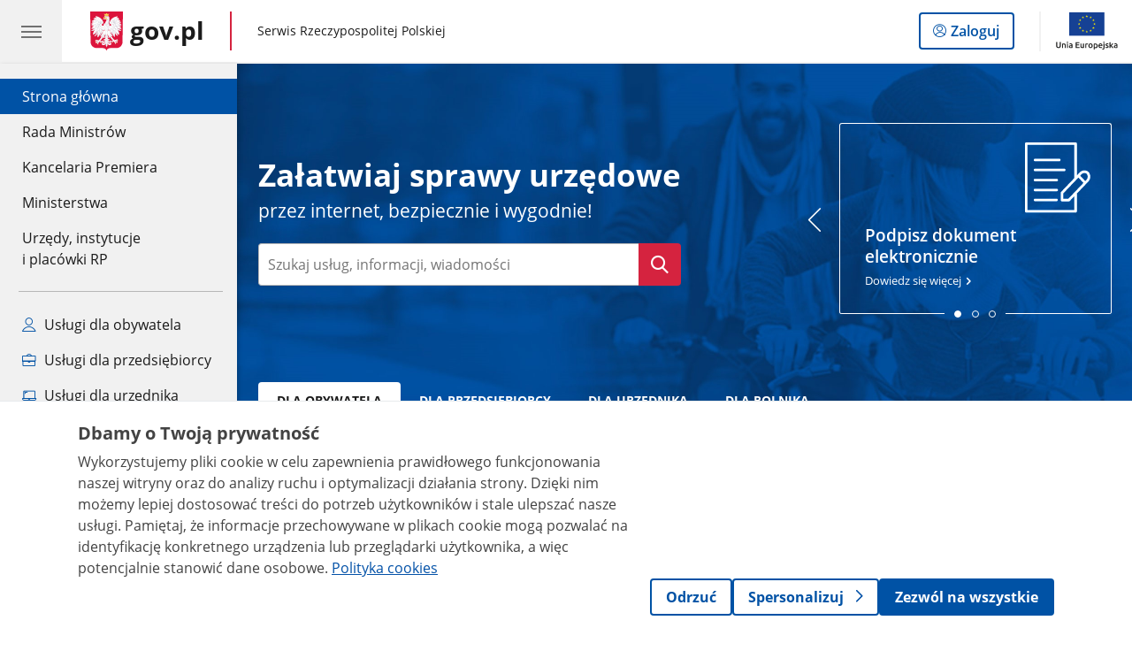

--- FILE ---
content_type: image/svg+xml
request_url: https://www.gov.pl/logo/34a2d026-3d10-4c87-82c8-b83fd38868dc
body_size: 1081
content:
<?xml version="1.0" encoding="utf-8"?>
<!-- Generator: Adobe Illustrator 26.0.1, SVG Export Plug-In . SVG Version: 6.00 Build 0)  -->
<svg version="1.1" xmlns="http://www.w3.org/2000/svg" xmlns:xlink="http://www.w3.org/1999/xlink" x="0px" y="0px"
	 viewBox="0 0 54 54" style="enable-background:new 0 0 54 54;" xml:space="preserve">
<style type="text/css">
	.st0{clip-path:url(#SVGID_00000042709068254643984240000013957531525390684860_);}
	.st1{fill:none;stroke:#0052A5;stroke-width:1.68;stroke-linecap:round;stroke-linejoin:round;}
	.st2{fill:#0052A5;}
</style>
<g id="Group_738">
	<g>
		<defs>
			<rect id="SVGID_1_" x="3" width="48" height="54"/>
		</defs>
		<clipPath id="SVGID_00000178164607924318848730000006945845813059511993_">
			<use xlink:href="#SVGID_1_"  style="overflow:visible;"/>
		</clipPath>
		<g id="Group_737" style="clip-path:url(#SVGID_00000178164607924318848730000006945845813059511993_);">
			<path id="Path_1846" class="st1" d="M27.2,52.8C40.3,48.9,49.8,37.5,49.8,24V6.7c-1.7,0.3-3.3,0.5-5,0.5c-6.4,0-12.5-2.1-17.6-6
				c0,0-11.3,6-18,6c-1.7,0-3.4-0.2-5-0.5V24c0,13.5,9.4,24.9,22.6,28.8H27.2z"/>
			<path id="Path_1847" class="st2" d="M17.8,26.7h-2.3l-2.5-4l-0.9,0.6v3.4h-2v-9.5h2v4.4l0.8-1.1l2.6-3.2h2.2l-3.3,4.2L17.8,26.7z
				"/>
			<path id="Path_1848" class="st2" d="M21,23.1v3.6h-2v-9.5h2.8c1-0.1,2,0.2,2.9,0.7c0.6,0.5,1,1.3,0.9,2.1c0,0.5-0.2,1.1-0.5,1.5
				c-0.3,0.5-0.8,0.8-1.3,1c1.4,2.1,2.4,3.5,2.8,4.1h-2.2L22,23.1L21,23.1z M21,21.4h0.7c0.5,0,1-0.1,1.4-0.3c0.3-0.2,0.5-0.6,0.5-1
				c0-0.4-0.1-0.8-0.5-1c-0.4-0.2-0.9-0.3-1.4-0.3H21L21,21.4z"/>
			<path id="Path_1849" class="st2" d="M35.5,17.2v6.2c0,0.6-0.1,1.3-0.5,1.8c-0.3,0.5-0.8,1-1.4,1.2c-0.7,0.3-1.4,0.4-2.1,0.4
				c-1,0.1-2.1-0.3-2.8-0.9c-0.7-0.7-1.1-1.6-1-2.6v-6.1h2v5.8c0,0.6,0.1,1.1,0.4,1.6c0.4,0.4,0.9,0.6,1.5,0.5
				c0.5,0,1.1-0.1,1.4-0.5c0.3-0.5,0.5-1,0.4-1.6v-5.8H35.5z"/>
			<path id="Path_1850" class="st2" d="M43.4,24.1c0,0.8-0.3,1.5-0.9,2c-0.7,0.5-1.7,0.8-2.6,0.7c-0.9,0-1.9-0.2-2.7-0.6v-1.9
				c0.5,0.2,1.1,0.4,1.6,0.6c0.4,0.1,0.8,0.2,1.2,0.2c0.4,0,0.7-0.1,1-0.3c0.2-0.2,0.4-0.5,0.4-0.8c0-0.2-0.1-0.4-0.2-0.5
				c-0.1-0.2-0.3-0.3-0.5-0.4c-0.4-0.2-0.8-0.5-1.2-0.6c-0.5-0.2-0.9-0.5-1.3-0.8c-0.3-0.2-0.5-0.5-0.7-0.9
				c-0.2-0.4-0.3-0.8-0.3-1.2c0-0.8,0.3-1.5,0.9-2c0.7-0.5,1.5-0.8,2.4-0.7c0.5,0,1,0.1,1.4,0.2c0.5,0.1,1,0.3,1.4,0.5l-0.7,1.6
				c-0.4-0.2-0.8-0.3-1.3-0.4c-0.3-0.1-0.6-0.1-1-0.1c-0.3,0-0.6,0.1-0.9,0.3c-0.2,0.2-0.3,0.4-0.3,0.7c0,0.2,0,0.3,0.1,0.5
				c0.1,0.2,0.2,0.3,0.4,0.4c0.4,0.2,0.8,0.5,1.3,0.7c0.7,0.3,1.3,0.7,1.8,1.3C43.3,23,43.4,23.5,43.4,24.1"/>
		</g>
	</g>
</g>
<g id="Warstwa_1">
</g>
</svg>


--- FILE ---
content_type: image/svg+xml
request_url: https://www.gov.pl/logo/5797fcb7-405c-4180-b090-3290a040008c
body_size: 1648
content:
<?xml version="1.0" encoding="UTF-8"?>
<svg width="44px" height="47px" viewBox="0 0 44 47" version="1.1" xmlns="http://www.w3.org/2000/svg" xmlns:xlink="http://www.w3.org/1999/xlink">
    <!-- Generator: Sketch 58 (84663) - https://sketch.com -->
    <title>ikona/informacje publiczne/petycje</title>
    <desc>Created with Sketch.</desc>
    <defs>
        <path d="M33.439,1.3500312e-13 C33.8673077,1.3500312e-13 34.2206331,0.320378698 34.2724565,0.734616295 L34.279,0.84 L34.279,21.908 L36.232,19.86 C37.002,19.031 38.101,18.55 39.24,18.55 C40.147,18.55 41.03,18.856 41.745,19.404 C41.7896667,19.4293333 41.833,19.4586667 41.8738148,19.4922963 L41.933,19.546 L42.051,19.665 C42.122,19.73 42.189,19.798 42.254,19.869 C42.347,19.969 42.412,20.085 42.447,20.208 C43.4908519,21.8614074 43.3774362,24.1157037 42.1067531,25.6386026 L41.955,25.811 L34.249,33.89 L34.267375,33.963875 L34.279,34.04 L34.279,45.64 C34.279,46.0673846 33.9586213,46.4206391 33.5443837,46.472457 L33.439,46.479 L0.839,46.479 C0.411615385,46.479 0.0583609467,46.1586213 0.0065430132,45.7451702 L1.77635684e-14,45.64 L1.77635684e-14,0.84 C1.77635684e-14,0.411692308 0.320378698,0.0583668639 0.733829768,0.00654346837 L0.839,1.3500312e-13 L33.439,1.3500312e-13 Z M32.599,1.68 L1.679,1.68 L1.679,44.8 L32.599,44.8 L32.599,35.619 L29.546,38.819 C29.4143333,38.9581667 29.2403056,39.0466389 29.0528519,39.0722639 L28.939,39.08 L24.439,39.08 C24.0106923,39.08 23.6573669,38.7596213 23.6055435,38.3453837 L23.599,38.24 L23.599,33.44 C23.599,33.2672 23.65212,33.09952 23.750168,32.96 L23.832,32.861 L32.599,23.669 L32.599,1.68 Z M20.8394,37.2997 C21.3034,37.2997 21.6794,37.6757 21.6794,38.1397 C21.6794,38.5680077 21.3590213,38.9213331 20.9447837,38.9731565 L20.8394,38.9797 L6.6394,38.9797 C6.1754,38.9797 5.7994,38.6037 5.7994,38.1397 C5.7994,37.7113923 6.1197787,37.3580669 6.53401629,37.3062435 L6.6394,37.2997 L20.8394,37.2997 Z M35.277,23.294 L25.279,33.776 L25.279,37.4 L28.58,37.4 L38.665,26.828 L35.277,23.294 Z M20.9391,30.7001 C21.4031,30.7001 21.7791,31.0761 21.7791,31.5401 C21.7791,31.9684077 21.4587213,32.3217331 21.0444837,32.3735565 L20.9391,32.3801 L6.6391,32.3801 C6.1751,32.3801 5.7991,32.0041 5.7991,31.5401 C5.7991,31.1117923 6.1194787,30.7584669 6.53371629,30.7066435 L6.6391,30.7001 L20.9391,30.7001 Z M20.9391,24.1005 C21.4031,24.1005 21.7791,24.4765 21.7791,24.9405 C21.7791,25.3688077 21.4587213,25.7221331 21.0444837,25.7739565 L20.9391,25.7805 L6.6391,25.7805 C6.1751,25.7805 5.7991,25.4045 5.7991,24.9405 C5.7991,24.5121923 6.1194787,24.1588669 6.53371629,24.1070435 L6.6391,24.1005 L20.9391,24.1005 Z M37.5828185,20.8836173 L37.455,21.011 L36.438,22.077 L39.826,25.611 L40.732,24.661 C41.693,23.625 41.719,21.881 40.802,20.8 C39.8934286,20.0314286 38.4633152,20.0728345 37.5828185,20.8836173 Z M6.6392,17.4 L25.9392,17.4 C26.4032,17.4 26.7792,17.776 26.7792,18.24 C26.7792,18.6683077 26.4588213,19.0216331 26.0445837,19.0734565 L25.9392,19.08 L6.6392,19.08 C6.1752,19.08 5.7992,18.704 5.7992,18.24 C5.7992,17.8116923 6.1195787,17.4583669 6.53381629,17.4065435 L6.6392,17.4 L25.9392,17.4 Z M22.6392,10.7999 C23.1032,10.7999 23.4792,11.1759 23.4792,11.6399 C23.4792,12.1039 23.1032,12.4799 22.6392,12.4799 L22.6392,12.4799 L6.6392,12.4799 C6.1752,12.4799 5.7992,12.1039 5.7992,11.6399 C5.7992,11.1759 6.1752,10.7999 6.6392,10.7999 L6.6392,10.7999 Z" id="path-1"></path>
    </defs>
    <g id="Rada-legislacyjna" stroke="none" stroke-width="1" fill="none" fill-rule="evenodd">
        <g transform="translate(-541.000000, -500.000000)" id="ikona/informacje-publiczne/petycje">
            <g transform="translate(536.000000, 496.000000)">
                <g id="kolory/niebieski/primary">
                    <g transform="translate(5.000000, 4.000000)">
                        <mask id="mask-2" fill="white">
                            <use xlink:href="#path-1"></use>
                        </mask>
                        <use id="Mask" fill="#0075E2" xlink:href="#path-1"></use>
                        <g id="kolory/biel" mask="url(#mask-2)" fill="#FFFFFF" stroke="#979797">
                            <g transform="translate(-26.000000, -24.000000)" id="Rectangle-Copy-8">
                                <rect x="0.5" y="0.5" width="94" height="94"></rect>
                            </g>
                        </g>
                    </g>
                    <rect id="Rectangle" x="0" y="0" width="54" height="54"></rect>
                </g>
            </g>
        </g>
    </g>
</svg>

--- FILE ---
content_type: image/svg+xml
request_url: https://www.gov.pl/logo/081e09d4-9534-4dba-9bea-dfda83add0c8
body_size: 808
content:
<?xml version="1.0" encoding="utf-8"?>
<!-- Generator: Adobe Illustrator 26.0.1, SVG Export Plug-In . SVG Version: 6.00 Build 0)  -->
<svg version="1.1" xmlns="http://www.w3.org/2000/svg" xmlns:xlink="http://www.w3.org/1999/xlink" x="0px" y="0px"
	 viewBox="0 0 54 54" style="enable-background:new 0 0 54 54;" xml:space="preserve">
<style type="text/css">
	.st0{clip-path:url(#SVGID_00000056396164748887681580000005200281850833685904_);}
	.st1{fill:none;stroke:#0052A5;stroke-width:1.68;stroke-linecap:round;stroke-linejoin:round;}
	.st2{clip-path:url(#SVGID_00000183211363842292787200000013391784864293384373_);}
</style>
<g id="Group_731">
	<g>
		<g id="Group_728" transform="translate(0 0)">
			<g>
				<defs>
					<rect id="SVGID_1_" x="2.3" y="0.7" width="49.4" height="52.6"/>
				</defs>
				<clipPath id="SVGID_00000142143485717566025770000005805353026103921036_">
					<use xlink:href="#SVGID_1_"  style="overflow:visible;"/>
				</clipPath>
				<g id="Group_727" style="clip-path:url(#SVGID_00000142143485717566025770000005805353026103921036_);">
					<path id="Path_1832" class="st1" d="M40.1,39.8v12.7H3.1v-51h22.2l14.7,13.9v12.8"/>
				</g>
			</g>
		</g>
		<line id="Line_144" class="st1" x1="9.4" y1="13.7" x2="18.7" y2="13.7"/>
		<line id="Line_145" class="st1" x1="9.4" y1="28.8" x2="26" y2="28.8"/>
		<line id="Line_146" class="st1" x1="9.4" y1="36.5" x2="26" y2="36.5"/>
		<line id="Line_147" class="st1" x1="9.4" y1="44" x2="26" y2="44"/>
		<line id="Line_148" class="st1" x1="9.4" y1="21.3" x2="31.3" y2="21.3"/>
		<path id="Path_1833" class="st1" d="M35.7,44H30l0.2-5.5l12-12l5.6,5.5L35.7,44z"/>
		<g id="Group_730" transform="translate(0 0)">
			<g>
				<defs>
					<rect id="SVGID_00000116956533107025434990000002281841057077053580_" x="2.3" y="0.7" width="49.4" height="52.6"/>
				</defs>
				<clipPath id="SVGID_00000014628891049569484840000009299472021529433245_">
					<use xlink:href="#SVGID_00000116956533107025434990000002281841057077053580_"  style="overflow:visible;"/>
				</clipPath>
				<g id="Group_729" style="clip-path:url(#SVGID_00000014628891049569484840000009299472021529433245_);">
					<path id="Path_1834" class="st1" d="M47.5,32.3l2-2c1.6-1.4,1.8-3.9,0.4-5.5c-1.4-1.6-3.9-1.8-5.5-0.4c0,0,0,0,0,0
						c-0.2,0.1-0.3,0.3-0.4,0.4l-2,2"/>
				</g>
			</g>
		</g>
	</g>
</g>
<g id="Warstwa_1">
</g>
</svg>


--- FILE ---
content_type: image/svg+xml
request_url: https://www.gov.pl/img/icons/services/biz/07-rozwoj.svg
body_size: 365
content:
<?xml version="1.0" encoding="utf-8"?>
<!-- Generator: Adobe Illustrator 23.0.4, SVG Export Plug-In . SVG Version: 6.00 Build 0)  -->
<svg version="1.1" id="Warstwa_3" xmlns="http://www.w3.org/2000/svg" xmlns:xlink="http://www.w3.org/1999/xlink" x="0px" y="0px"
	 viewBox="0 0 54 54" style="enable-background:new 0 0 54 54;" xml:space="preserve">
<style type="text/css">
	.st0{fill:none;stroke:#0052A5;stroke-width:1.68;stroke-linecap:round;stroke-linejoin:round;}
</style>
<g>
	<rect x="17.3" y="31.3" class="st0" width="7.2" height="16.6"/>
	<rect x="4.8" y="39.5" class="st0" width="7.2" height="8.3"/>
	<rect x="29.8" y="18.9" class="st0" width="7.2" height="29"/>
	<rect x="42.3" y="7.6" class="st0" width="7.2" height="40.2"/>
</g>
<line class="st0" x1="2" y1="47.8" x2="52.4" y2="47.8"/>
<path class="st0" d="M4.8,34.1C10.4,33,26.6,21,29.8,7.6"/>
<polyline class="st0" points="26.2,8.9 30.1,6.8 32.2,10.6 "/>
</svg>


--- FILE ---
content_type: image/svg+xml
request_url: https://www.gov.pl/logo/c9d71299-0da4-423e-a99d-dafe2c399290
body_size: 780
content:
<?xml version="1.0" encoding="utf-8"?>
<!-- Generator: Adobe Illustrator 26.0.1, SVG Export Plug-In . SVG Version: 6.00 Build 0)  -->
<svg version="1.1" xmlns="http://www.w3.org/2000/svg" xmlns:xlink="http://www.w3.org/1999/xlink" x="0px" y="0px"
	 viewBox="0 0 54 54" style="enable-background:new 0 0 54 54;" xml:space="preserve">
<style type="text/css">
	.st0{fill:none;stroke:#0052A5;stroke-width:1.68;stroke-linecap:round;stroke-linejoin:round;}
	.st1{fill:none;stroke:#0052A5;stroke-width:1.6;stroke-linecap:round;stroke-linejoin:round;}
</style>
<g id="Warstwa_1">
	<g id="Group_744" transform="translate(-706.892 -861)">
		<path id="Path_1854" class="st0" d="M708.4,882.5c0,0,3.5-1.6,13.8,1.4c8.6,2.5,8.3,5.8,8.3,5.8s1.3,3.2,2.9,4.4
			c1.2,0.9,2.3,1.9,3.2,3.1l-1.8,3.3c0,0-0.9-0.5-2-1c-1.2-0.8-2.5-1.4-3.9-2"/>
		<path id="Path_1855" class="st0" d="M722.9,900.4c5.2,0.9,6.6,0.2,10.1-0.7"/>
		<path id="Path_1856" class="st0" d="M722.2,898.5c0.2,1.7,0.1,3.4-0.2,5.1c-0.5,3.1-0.5,2.3-0.1,4.3c0.2,1.1,0.6,2.1,1,3.1
			l-2.3-1.1c0,0-1.8-2.5-1.4-3.7c0.3-1.3-2.8-3.5-3-5.4"/>
		<path id="Path_1857" class="st0" d="M726.9,889.8c-0.3-0.2-1.9-1.7-1.9-1.7s-2.5,2.2-2.8,3c-0.2,0.8,2.8,0.7,2.8,0.7"/>
		<path id="Path_1858" class="st1" d="M739.8,904.8c0-0.9,0.2-5.9,0.6-6.9c0.8-2-0.4-3.8,2-5.9c2.4-2.2,4.2-6.6,5.6-7.9
			s4.8,0.6,4.8,0.6c0.7,0.6,1.7,0.9,2.6,0.8c1.5-0.1,3.9-0.5,4.3-2c0.4-1.4-2.4-5.4-2.4-5.4l-0.8-2.6c-0.2-0.4-0.4-0.9-0.5-1.4
			c0.6,0,1.4-0.2,2.1-0.2c1.5,0,1.5-0.8,0.7-1.9c-0.5-0.6-1.4-0.8-2.1-0.4l-1.3,0.5V872c-0.3-0.5-0.5-1-0.6-1.5
			c2-0.4,2.1-1.1,2.4-2.5c0.4-1.4-1.1-2.1-1.1-2.1s-0.2,0.5-0.7,1.6c-0.3,0.5-0.7,0.9-1.3,1c-0.3,0-0.6,0-0.9-0.1
			c-1-0.3-2-0.5-3-0.6c-0.7-0.1-1.5-0.1-2.2,0.1c-0.4-0.3-0.8-0.7-1-1.1c-0.2-0.6-0.3-1.2-0.3-1.9c-0.9,0.3-1.5,1.1-1.5,2
			c0.1,1-0.1,2,0.8,2.6c-0.1,0.1-0.7,0.5-0.7,0.5c-0.7,0.1-1.4,0.2-2.1,0.2c-2.4,0-9.1,0.4-14.9,0.4s-15.3,0.7-20.2,0"/>
	</g>
</g>
<g id="Warstwa_2">
</g>
</svg>


--- FILE ---
content_type: image/svg+xml
request_url: https://www.gov.pl/img/icons/services/biz/01-start-biznes.svg
body_size: 427
content:
<?xml version="1.0" encoding="utf-8"?>
<!-- Generator: Adobe Illustrator 23.0.4, SVG Export Plug-In . SVG Version: 6.00 Build 0)  -->
<svg version="1.1" id="Warstwa_1" xmlns="http://www.w3.org/2000/svg" xmlns:xlink="http://www.w3.org/1999/xlink" x="0px" y="0px"
	 viewBox="0 0 54 54" style="enable-background:new 0 0 54 54;" xml:space="preserve">
<style type="text/css">
	.st0{fill:none;stroke:#0052A5;stroke-width:1.68;stroke-linecap:round;stroke-linejoin:round;}
</style>
<path class="st0" d="M26.5,32h25c0.5,0,1,0.4,1,1v9c0,0.5-0.4,1-1,1h-25c-0.5,0-1-0.4-1-1v-9C25.6,32.3,26,32,26.5,32z"/>
<path class="st0" d="M26.5,42.8v7.7c0,0.5,0.4,1,1,1h23.3c0.5,0,1-0.4,1-1v-7.7H26.5z"/>
<line class="st0" x1="37.5" y1="45.3" x2="40.6" y2="45.3"/>
<path class="st0" d="M39.1,27.4c-2.5,0-4.4,2-4.4,4.4h9C43.5,29.4,41.5,27.4,39.1,27.4z"/>
<ellipse id="Oval_2_" class="st0" cx="21.9" cy="13.1" rx="10.6" ry="10.7"/>
<path class="st0" d="M20.5,40.3H3.6c0,0-2-13.1,18.5-13c2.5,0,4.7,0.2,6.5,0.6"/>
</svg>


--- FILE ---
content_type: image/svg+xml
request_url: https://www.gov.pl/logo/3b6603bb-4671-4038-9980-083d89297dd5
body_size: 432
content:
<?xml version="1.0" encoding="utf-8"?>
<!-- Generator: Adobe Illustrator 24.0.1, SVG Export Plug-In . SVG Version: 6.00 Build 0)  -->
<svg version="1.1" id="Warstwa_1" xmlns="http://www.w3.org/2000/svg" xmlns:xlink="http://www.w3.org/1999/xlink" x="0px" y="0px"
	 viewBox="0 0 40 40" style="enable-background:new 0 0 40 40;" xml:space="preserve">
<style type="text/css">
	.st0{fill:#0052A5;}
</style>
<g>
	<path class="st0" d="M37.7,5.5c-0.6,0.1-1.2,0.2-1.9,0.2l-16.2,2v25.8c-0.2-0.2-0.4-0.2-0.6-0.4l-0.1-0.1
		C10.3,28,5.5,20.1,4.8,10.2c4-2,8.8-3.5,14.6-4.5h0.1c0.4-0.1,0.7-0.1,1.2-0.2c1-0.2,1.9-0.2,2.9-0.3l0.5-0.1l-0.4-3.5l-0.5,0.1
		C14.1,2.9,7,5,1.3,8.2L1.1,8.4l0.1,0.6v0.2C1.3,15,2.8,20.2,5.5,24.9c2.7,4.6,6.5,8.5,11.3,11.5l0.1,0.1c1.2,0.7,3.8,2.2,3.9,2.3
		l0.2,0.1l0.2-0.1c1.4-0.5,2.5-1.4,3.6-2.1l0.1-0.1c3.7-2.8,6.7-6,9-9.7h0.2v-0.3c0.2-0.5,0.5-1.1,0.7-1.5c2.8-5.6,4-12.6,2.8-18.7
		C37.8,5.8,37.8,5.7,37.7,5.5z"/>
</g>
</svg>


--- FILE ---
content_type: image/svg+xml
request_url: https://www.gov.pl/img/icons/services/14-zdrowie.svg
body_size: 487
content:
<?xml version="1.0" encoding="utf-8"?>
<!-- Generator: Adobe Illustrator 23.0.4, SVG Export Plug-In . SVG Version: 6.00 Build 0)  -->
<svg version="1.1" id="Warstwa_1" xmlns="http://www.w3.org/2000/svg" xmlns:xlink="http://www.w3.org/1999/xlink" x="0px" y="0px"
	 viewBox="0 0 54 54" style="enable-background:new 0 0 54 54;" xml:space="preserve">
<style type="text/css">
	.st0{fill:none;stroke:#0052A5;stroke-width:1.68;stroke-linecap:round;stroke-linejoin:round;}
	.st1{fill:none;stroke:#0052A5;stroke-width:1.68;stroke-linecap:round;}
</style>
<g id="Robotix">
	<g id="Zobacz-czy-przysługuje-Ci-ubezpieczenie-i-jak-sie-dobrowolnie-ubezpieczyć">
		<g id="Group">
			<path id="Shape" class="st0" d="M27,10.6c-0.5-0.8-1.1-1.5-1.8-2.2C19.8,2.9,11.1,2.9,5.6,8.2C5.5,8.3,5.5,8.3,5.4,8.4
				C0,13.9,0,22.7,5.4,28.2L27,49.8l21.6-21.6c5.5-5.5,5.5-14.3,0-19.8s-14.3-5.5-19.8,0C28.1,9.1,27.5,9.8,27,10.6z"/>
			<polyline id="Path-15" class="st1" points="3.8,25.4 13,25.4 16.6,16.1 20.1,32.5 23.5,22 25.9,29 28.2,25.4 41.1,25.4 
				50.4,25.4 			"/>
		</g>
	</g>
</g>
</svg>


--- FILE ---
content_type: image/svg+xml
request_url: https://www.gov.pl/img/icons/services/biz/17-handel-zagraniczny.svg
body_size: 508
content:
<?xml version="1.0" encoding="utf-8"?>
<!-- Generator: Adobe Illustrator 23.0.4, SVG Export Plug-In . SVG Version: 6.00 Build 0)  -->
<svg version="1.1" id="Warstwa_1" xmlns="http://www.w3.org/2000/svg" xmlns:xlink="http://www.w3.org/1999/xlink" x="0px" y="0px"
	 viewBox="0 0 54 54" style="enable-background:new 0 0 54 54;" xml:space="preserve">
<style type="text/css">
	.st0{fill:none;stroke:#0052A5;stroke-width:1.68;stroke-linecap:round;stroke-linejoin:round;}
</style>
<g>
	<polygon class="st0" points="47.9,49.2 6,49.2 11.9,14.3 42.1,14.3 	"/>
	<path class="st0" d="M18.3,18.5v-6.9C18.3,6.9,22.2,3,27,3l0,0c4.8,0,8.6,3.9,8.6,8.6v6.9"/>
</g>
<g id="Group-11" transform="translate(6.720000, 6.720000)">
	<circle id="Oval-12" class="st0" cx="20.4" cy="25.9" r="10.4"/>
	<path id="Path-107" class="st0" d="M20.4,15.8V36"/>
	<path id="Path-107_1_" class="st0" d="M20.4,15.8c-3.4,2.2-5.1,5.7-5.1,10.1S17,33.8,20.4,36"/>
	<path id="Path-107_2_" class="st0" d="M20.4,15.8c3.4,2.2,5.1,5.7,5.1,10.1s-1.7,7.9-5.1,10.1"/>
	<path id="Path-107_3_" class="st0" d="M13,18.8c2,1.4,4.4,2.1,7.3,2.1s5.2-0.7,7.2-2.1"/>
	<path id="Path-107_4_" class="st0" d="M27.6,33.1c-2-1.4-4.4-2.1-7.3-2.1S15,31.7,13,33.1"/>
	<path id="Path-107_5_" class="st0" d="M30.5,25.9H10.2"/>
</g>
</svg>


--- FILE ---
content_type: image/svg+xml
request_url: https://www.gov.pl/photo/a3701266-bab9-49e5-838f-84d93215a68b
body_size: 552
content:
<?xml version="1.0" encoding="utf-8"?>
<!-- Generator: Adobe Illustrator 24.0.1, SVG Export Plug-In . SVG Version: 6.00 Build 0)  -->
<svg version="1.1" id="Warstwa_1" xmlns="http://www.w3.org/2000/svg" xmlns:xlink="http://www.w3.org/1999/xlink" x="0px" y="0px"
	 viewBox="0 0 54 54" style="enable-background:new 0 0 54 54;" xml:space="preserve">
<style type="text/css">
	.st0{fill:none;stroke:#0052A5;stroke-width:1.68;stroke-linecap:round;stroke-linejoin:round;}
</style>
<path class="st0" d="M34.75,50.45H10.49c-1.77,0-3.21-1.44-3.21-3.21V12.84c0-1.77,1.44-3.21,3.21-3.21h24.26
	c1.77,0,3.21,1.44,3.21,3.21v34.39C37.96,49.01,36.52,50.45,34.75,50.45z"/>
<path class="st0" d="M13.31,6.59c0-1.77,1.44-3.21,3.21-3.21h24.26c1.77,0,3.21,1.44,3.21,3.21v34.39c0,1.77-1.44,3.21-3.21,3.21"/>
<g id="Group-11_1_" transform="translate(6.720000, 6.720000)">
	<circle id="Oval-12_1_" class="st0" cx="15.9" cy="23.46" r="10.71"/>
	<path id="Path-107_11_" class="st0" d="M15.9,13.06v20.8"/>
	<path id="Path-107_10_" class="st0" d="M15.9,13.06c-3.5,2.26-5.25,5.87-5.25,10.4s1.75,8.13,5.25,10.4"/>
	<path id="Path-107_9_" class="st0" d="M15.9,13.06c3.5,2.26,5.25,5.87,5.25,10.4s-1.75,8.13-5.25,10.4"/>
	<path id="Path-107_8_" class="st0" d="M8.28,16.15c2.06,1.44,4.53,2.16,7.52,2.16s5.35-0.72,7.41-2.16"/>
	<path id="Path-107_7_" class="st0" d="M23.31,30.88c-2.06-1.44-4.53-2.16-7.52-2.16s-5.46,0.72-7.52,2.16"/>
	<path id="Path-107_6_" class="st0" d="M26.3,23.46H5.4"/>
</g>
</svg>


--- FILE ---
content_type: image/svg+xml
request_url: https://www.gov.pl/photo/d26b6130-e8b2-4233-aea3-e141faa9c519
body_size: 478
content:
<?xml version="1.0" encoding="utf-8"?>
<!-- Generator: Adobe Illustrator 26.0.2, SVG Export Plug-In . SVG Version: 6.00 Build 0)  -->
<svg version="1.1" id="Warstwa_1" xmlns="http://www.w3.org/2000/svg" xmlns:xlink="http://www.w3.org/1999/xlink" x="0px" y="0px"
	 viewBox="0 0 64.5 64.9" style="enable-background:new 0 0 64.5 64.9;" xml:space="preserve">
<style type="text/css">
	.st0{fill:none;stroke:#0052A5;stroke-width:1.68;stroke-linecap:round;stroke-linejoin:round;}
	.st1{fill:#FFFFFF;stroke:#0052A5;stroke-width:1.68;stroke-linecap:round;stroke-linejoin:round;}
</style>
<g>
	<g>
		<g>
			<g>
				<path class="st0" d="M16.8,25.5 M8.7,62h54.1V3.8 M32.2,59.8c0.2,2.3-8.9-28.7,30.5-42.9 M34.5,60.9c0.7-3.8,7.1-20.6,28.2-30.9
					"/>
			</g>
		</g>
	</g>
	<g id="Page2">
		<g id="repozytorium" transform="translate(-1385.000000, -4524.000000)">
			<polygon id="Stroke-1" class="st1" points="1406.7,4547.3 1386.9,4565 1393.7,4565 1393.7,4586 1419.5,4586 1419.5,4565 
				1426.5,4565 			"/>
		</g>
	</g>
	<path class="st0" d="M62.7,3.8C57.9,4.9,49.5,7.5,41,14c-6.7,5.1-10.8,10.8-13.3,14.7"/>
</g>
</svg>


--- FILE ---
content_type: image/svg+xml
request_url: https://www.gov.pl/img/icons/services/biz/04-zmiany-w-firmie.svg
body_size: 368
content:
<?xml version="1.0" encoding="utf-8"?>
<!-- Generator: Adobe Illustrator 23.0.4, SVG Export Plug-In . SVG Version: 6.00 Build 0)  -->
<svg version="1.1" xmlns="http://www.w3.org/2000/svg" xmlns:xlink="http://www.w3.org/1999/xlink" x="0px" y="0px"
	 viewBox="0 0 54 54" style="enable-background:new 0 0 54 54;" xml:space="preserve">
<style type="text/css">
	.st0{fill:none;stroke:#0052A5;stroke-width:1.68;stroke-linecap:round;stroke-linejoin:round;}
</style>
<g id="Warstwa_3_kopia">
	<path class="st0" d="M8.9,37.6c0,4.9,3.5,9.1,8.3,10.5"/>
	<polyline class="st0" points="6,41 8.9,37.4 12.5,40.3 	"/>
	<path class="st0" d="M44.8,17.1c0-4.9-3.5-9.1-8.3-10.5"/>
	<polyline class="st0" points="47.7,13.7 44.8,17.3 41.2,14.4 	"/>
</g>
<g id="Warstwa_4">
	<rect x="20.7" y="21.8" class="st0" width="27.3" height="27.3"/>
	<polyline class="st0" points="16.3,33.8 6,33.8 6,6.5 33.2,6.5 33.2,17.1 	"/>
</g>
</svg>


--- FILE ---
content_type: image/svg+xml
request_url: https://www.gov.pl/img/icons/services/biz/15-uprawnienia.svg
body_size: 443
content:
<?xml version="1.0" encoding="utf-8"?>
<!-- Generator: Adobe Illustrator 23.0.4, SVG Export Plug-In . SVG Version: 6.00 Build 0)  -->
<svg version="1.1" id="Warstwa_5" xmlns="http://www.w3.org/2000/svg" xmlns:xlink="http://www.w3.org/1999/xlink" x="0px" y="0px"
	 viewBox="0 0 54 54" style="enable-background:new 0 0 54 54;" xml:space="preserve">
<style type="text/css">
	.st0{fill:none;stroke:#0052A5;stroke-width:1.68;stroke-linecap:round;stroke-linejoin:round;}
</style>
<g>
	<ellipse id="Oval_2_" class="st0" cx="24.1" cy="13.2" rx="11.3" ry="11.4"/>
	<path class="st0" d="M22.6,42.2h-18c0,0-2.1-14,19.7-13.8c2.7,0,5,0.2,6.9,0.6"/>
</g>
<g>
	<path class="st0" d="M44.8,38.9c0,4.3-3.4,7.7-7.7,7.7c-1.1,0-2-0.2-2.9-0.6c-2.8-1.2-4.8-3.9-4.8-7.1c0-4.3,3.4-7.7,7.7-7.7
		S44.8,34.6,44.8,38.9z"/>
	<g>
		<polyline class="st0" points="44.7,41.5 49.3,46.1 45.2,47.2 44.1,51.4 39.5,46.8 		"/>
	</g>
	<g>
		<polyline class="st0" points="34.6,46.8 30,51.4 29,47.2 24.9,46.1 29.5,41.5 		"/>
	</g>
</g>
</svg>


--- FILE ---
content_type: image/svg+xml
request_url: https://www.gov.pl/img/icons/services/05-nieruchomo-srodo.svg
body_size: 587
content:
<?xml version="1.0" encoding="utf-8"?>
<!-- Generator: Adobe Illustrator 23.0.4, SVG Export Plug-In . SVG Version: 6.00 Build 0)  -->
<svg version="1.1" id="Warstwa_3" xmlns="http://www.w3.org/2000/svg" xmlns:xlink="http://www.w3.org/1999/xlink" x="0px" y="0px"
	 viewBox="0 0 54 54" style="enable-background:new 0 0 54 54;" xml:space="preserve">
<style type="text/css">
	.st0{fill:none;stroke:#0052A5;stroke-width:1.68;stroke-linecap:round;stroke-linejoin:round;}
</style>
<line class="st0" x1="24.4" y1="11.4" x2="24.4" y2="52.3"/>
<polyline class="st0" points="18.8,17.3 24.4,22.3 30.1,17.3 "/>
<polyline class="st0" points="18.8,28 24.4,33 30.1,28 "/>
<path class="st0" d="M37.7,10.6c-2-5.2-6.9-8.8-12.8-8.9c0,0-0.1,0-0.1,0c-2,0-3.9,0.4-5.7,1.3c0,0-6.8,2.7-7.9,13.1
	c-7.3,2.3-11.3,10.1-9,17.4c1.8,5.7,7.1,9.6,13.1,9.6c3.3,0,6.5-1.2,8.9-3.4c1.8,1.6,4.1,2.7,6.5,3.2"/>
<g>
	<polygon class="st0" points="34.1,52 49.4,52 49.4,23.4 52.2,23.4 34.1,13.5 	"/>
	
		<rect x="39.5" y="27.6" transform="matrix(-1 -6.516933e-11 6.516933e-11 -1 84.2733 62.8707)" class="st0" width="5.2" height="7.6"/>
	<path class="st0" d="M43.4,35.3"/>
	<path class="st0" d="M43.4,27.6"/>
	<polyline class="st0" points="44.8,51.9 44.8,40.2 39.5,40.2 39.5,51.9 	"/>
	<path class="st0" d="M43.4,51.9"/>
	<path class="st0" d="M43.4,40.2"/>
</g>
<line class="st0" x1="52" y1="23.3" x2="34.3" y2="23.3"/>
<path class="st0" d="M34.3,21.8"/>
<path class="st0" d="M47.3,21.8"/>
<path class="st0" d="M34.3,19.4"/>
<path class="st0" d="M43,19.4"/>
<path class="st0" d="M38.6,16.9"/>
</svg>


--- FILE ---
content_type: image/svg+xml
request_url: https://www.gov.pl/img/icons/services/biz/09-certyfikat.svg
body_size: 404
content:
<?xml version="1.0" encoding="utf-8"?>
<!-- Generator: Adobe Illustrator 23.0.4, SVG Export Plug-In . SVG Version: 6.00 Build 0)  -->
<svg version="1.1" id="Warstwa_3" xmlns="http://www.w3.org/2000/svg" xmlns:xlink="http://www.w3.org/1999/xlink" x="0px" y="0px"
	 viewBox="0 0 54 54" style="enable-background:new 0 0 54 54;" xml:space="preserve">
<style type="text/css">
	.st0{fill:none;stroke:#0052A5;stroke-width:1.68;stroke-linecap:round;stroke-linejoin:round;}
</style>
<g>
	<path class="st0" d="M50.2,36.4c0,4-3.2,7.2-7.2,7.2c-1,0-1.9-0.2-2.7-0.6c-2.6-1.1-4.5-3.7-4.5-6.7c0-4,3.2-7.2,7.2-7.2
		S50.2,32.4,50.2,36.4z"/>
	<g>
		<polyline class="st0" points="47.2,42.4 47.2,51.9 43,49.4 38.7,52 38.7,42.5 		"/>
	</g>
</g>
<polyline class="st0" points="35.1,44.7 5,44.7 5,3.9 42.9,3.9 42.9,25.7 "/>
<line class="st0" x1="11.7" y1="12.7" x2="36.3" y2="12.7"/>
<line class="st0" x1="11.7" y1="20.7" x2="36.3" y2="20.7"/>
<line class="st0" x1="11.7" y1="28.7" x2="32.1" y2="28.7"/>
<line class="st0" x1="11.7" y1="36.6" x2="29" y2="36.6"/>
</svg>


--- FILE ---
content_type: image/svg+xml
request_url: https://www.gov.pl/logo/98095230-8d69-4e20-88eb-b8898d4aef11
body_size: 1630
content:
<?xml version="1.0" encoding="utf-8"?>
<!-- Generator: Adobe Illustrator 24.0.1, SVG Export Plug-In . SVG Version: 6.00 Build 0)  -->
<svg version="1.1" id="pz" xmlns="http://www.w3.org/2000/svg" xmlns:xlink="http://www.w3.org/1999/xlink" x="0px" y="0px"
	 viewBox="0 0 79.9 63.1" style="enable-background:new 0 0 79.9 63.1;" xml:space="preserve">
<style type="text/css">
	.st0{fill:#0052A5;}
	.st1{fill:none;stroke:#0052A5;stroke-width:1.68;stroke-linecap:round;stroke-linejoin:round;}
</style>
<g id="rect4572_3_">
	<path class="st0" d="M67.1,12.3c1.4,0,2.6,1.2,2.6,2.6v42.5c0,1.4-1.2,2.6-2.6,2.6H12.5c-0.8-4.3-1-7.3,0-9.2
		c0.3-0.3,0.9-0.5,1.7-0.5c0.2,0,0.5,0,0.7,0.1c0,0,0.1,0,0.1,0c1.1,0.1,2.2,0.3,3.4,0.6c1.7,0.3,3.4,0.7,5.2,0.7c0.3,0,0.5,0,0.7,0
		c1.3-0.1,2.6-0.7,3.5-1.6c0.7-0.8,1-1.8,1-2.8c0-0.9-0.2-1.7-0.5-2.4c-0.2-0.6-0.3-1-0.2-1.2c0,0,0-0.1,0.1-0.1
		c0.3-0.7,0.6-1.3,0.9-2l0.1-0.2c0.1-0.2,0.2-0.5,0.2-0.7c0-0.5-0.2-1-0.5-1.3c0.2-0.1,0.3-0.2,0.5-0.3c0.6-0.4,0.9-1.1,0.7-1.8
		L30,36.7c-0.2-1-0.6-2.7-0.4-3.5c0.1-0.1,0.4-0.1,1-0.1l0.4,0c0.1,0,0.3,0,0.4,0c0.2,0,0.5,0,0.7,0c1,0,1.9-0.6,2.6-1.4
		c0.8-1.1,1.1-2.5,0.7-3.9l-3.6-15.5H67.1 M67.1,10.6H29.6l4.1,17.5c0.4,1.6-0.5,3.2-1.8,3.2c-0.2,0-0.4,0-0.6,0c-0.2,0-0.5,0-0.8,0
		c-0.9,0-1.9,0.1-2.5,1c-0.6,1.4,0,3.7,0.4,5.2c-0.7,0.4-1.1,0.6-1.6,1c-0.3,0.3-0.1,0.7,0.1,1c0.2,0.3,0.7,0.8,0.7,1.1
		c-0.4,0.7-0.7,1.4-1.1,2.3c-0.7,1.5,0.7,2.8,0.5,4.3c0.1,1.6-1.4,2.7-2.8,2.8c-0.2,0-0.5,0-0.7,0c-2.9,0-5.6-1-8.5-1.3
		c-0.3-0.1-0.7-0.1-1-0.1c-1.1,0-2.4,0.3-3.1,1.2c-1.4,2.5-1.1,6.1,0,11.8h56c2.4,0,4.2-1.9,4.2-4.2V14.8
		C71.4,12.5,69.5,10.6,67.1,10.6L67.1,10.6z M29.6,10.6L29.6,10.6L29.6,10.6L29.6,10.6z"/>
</g>
<g id="path4220_3_">
	<path class="st0" d="M11.8,12.3l2.7,0l2.7,0c0.6,0,1.3,0,1.9,0l2.8,12.1c0.2,0.6-0.1,1.1-0.2,1.1c0,0,0,0-0.1,0c-0.1,0-0.3,0-0.5,0
		l-0.4,0c-0.1,0-0.3,0-0.4,0c-0.8,0-2.7,0-3.9,1.7c-0.1,0.1-0.1,0.2-0.2,0.3c-0.7,1.5-0.4,3.5,0,5.1c-0.2,0.1-0.5,0.3-0.7,0.5
		c-0.1,0.1-0.2,0.2-0.3,0.3c-0.2,0.3-0.9,1.5,0,2.9c0,0.1,0.1,0.2,0.2,0.2c-0.2,0.5-0.5,1-0.7,1.5c-0.7,1.5-0.2,2.8,0.1,3.7
		c0.2,0.4,0.3,0.8,0.3,1.1c0,0.1,0,0.2,0,0.3c0,0.1,0,0.3-0.2,0.5c-0.2,0.3-0.7,0.5-1.1,0.5c-0.2,0-0.4,0-0.6,0
		c-1.5,0-3-0.3-4.5-0.6c-1.2-0.2-2.5-0.5-3.7-0.6c-0.4-0.1-0.8-0.1-1.3-0.1c-0.4,0-0.8,0-1.2,0.1l0-14.9l0-12.6c0-0.1,0-0.1,0-0.2
		c-0.1-0.7,0.2-1.4,0.6-2c0.4-0.5,1-0.8,1.6-0.9C7.2,12.3,9.5,12.3,11.8,12.3 M20.4,10.6L20.4,10.6c-1.1,0-2.1,0-3.2,0
		c-1.8,0-3.6,0-5.4,0c-2.3,0-4.6,0-6.9,0c-2.3,0.1-4.1,2.5-3.8,4.7c0,10.1,0,20.2,0,30.3c0.7-0.9,1.8-1.2,2.8-1.2c0.4,0,0.7,0,1,0.1
		c2.8,0.3,5.6,1.3,8.5,1.3c0.2,0,0.4,0,0.7,0c1.5-0.1,3-1.2,2.8-2.8c0.1-1.5-1.2-2.8-0.5-4.3c0.3-0.8,0.7-1.5,1.1-2.3
		c0-0.2-0.5-0.7-0.7-1.1c-0.2-0.3-0.4-0.6-0.1-1c0.5-0.4,0.9-0.6,1.6-1c-0.3-1.5-1-3.8-0.4-5.2c0.6-0.9,1.5-1,2.5-1
		c0.3,0,0.5,0,0.8,0c0.2,0,0.4,0,0.6,0c1.3,0,2.2-1.6,1.8-3.2L20.4,10.6L20.4,10.6z"/>
</g>
<g>
	<path class="st1" d="M40.4,16.6c1.2,0,2.2,0.9,2.2,2l0,0.1c0,1.2-0.9,2.1-2.1,2.2c-1.2,0-2.1-0.9-2.2-2.1
		C38.3,17.7,39.2,16.7,40.4,16.6L40.4,16.6z"/>
	<path class="st1" d="M46.1,16.6c1.2,0,2.2,0.9,2.2,2l0,0.1c0,1.2-0.9,2.1-2.1,2.2c-1.2,0-2.1-0.9-2.2-2.1
		C44.1,17.7,45,16.7,46.1,16.6L46.1,16.6z"/>
	<path class="st1" d="M51.9,16.6c1.2,0,2.2,0.9,2.2,2l0,0.1c0,1.2-0.9,2.1-2.1,2.2c-1.2,0-2.1-0.9-2.2-2.1
		C49.8,17.7,50.7,16.7,51.9,16.6L51.9,16.6z"/>
	<path class="st1" d="M63.4,16.6c1.2,0,2.2,0.9,2.2,2l0,0.1c0,1.2-0.9,2.1-2.1,2.2c-1.2,0-2.1-0.9-2.2-2.1
		C61.3,17.7,62.3,16.7,63.4,16.6L63.4,16.6z"/>
	<path class="st1" d="M40.4,22.4c1.2,0,2.2,0.9,2.2,2l0,0.1c0,1.2-0.9,2.1-2.1,2.2c-1.2,0-2.1-0.9-2.2-2.1
		C38.3,23.4,39.2,22.5,40.4,22.4L40.4,22.4z"/>
	<path class="st1" d="M51.9,22.4c1.2,0,2.2,0.9,2.2,2l0,0.1c0,1.2-0.9,2.1-2.1,2.2c-1.2,0-2.1-0.9-2.2-2.1
		C49.8,23.4,50.7,22.5,51.9,22.4L51.9,22.4z"/>
	<path class="st1" d="M57.7,22.4c1.2,0,2.2,0.9,2.2,2l0,0.1c0,1.2-0.9,2.1-2.1,2.2c-1.2,0-2.1-0.9-2.2-2.1
		C55.6,23.4,56.5,22.5,57.7,22.4L57.7,22.4z"/>
	<path class="st1" d="M46.1,28.2c1.2,0,2.2,0.9,2.2,2l0,0.1c0,1.2-0.9,2.1-2.1,2.2c-1.2,0-2.1-0.9-2.2-2.1
		C44.1,29.2,45,28.2,46.1,28.2L46.1,28.2z"/>
	<path class="st1" d="M57.7,28.2c1.2,0,2.2,0.9,2.2,2l0,0.1c0,1.2-0.9,2.1-2.1,2.2c-1.2,0-2.1-0.9-2.2-2.1
		C55.6,29.2,56.5,28.2,57.7,28.2L57.7,28.2z"/>
	<path class="st1" d="M63.4,28.2c1.2,0,2.2,0.9,2.2,2l0,0.1c0,1.2-0.9,2.1-2.1,2.2c-1.2,0-2.1-0.9-2.2-2.1
		C61.3,29.2,62.3,28.2,63.4,28.2L63.4,28.2z"/>
	<path class="st1" d="M40.4,33.9c1.2,0,2.2,0.9,2.2,2l0,0.1c0,1.2-0.9,2.1-2.1,2.2c-1.2,0-2.1-0.9-2.2-2.1
		C38.3,35,39.2,34,40.4,33.9L40.4,33.9z"/>
	<path class="st1" d="M46.1,33.9c1.2,0,2.2,0.9,2.2,2l0,0.1c0,1.2-0.9,2.1-2.1,2.2c-1.2,0-2.1-0.9-2.2-2.1C44.1,35,45,34,46.1,33.9
		L46.1,33.9z"/>
	<path class="st1" d="M51.9,33.9c1.2,0,2.2,0.9,2.2,2l0,0.1c0,1.2-0.9,2.1-2.1,2.2c-1.2,0-2.1-0.9-2.2-2.1
		C49.8,35,50.7,34,51.9,33.9L51.9,33.9z"/>
	<path class="st1" d="M57.7,33.9c1.2,0,2.2,0.9,2.2,2l0,0.1c0,1.2-0.9,2.1-2.1,2.2c-1.2,0-2.1-0.9-2.2-2.1
		C55.6,35,56.5,34,57.7,33.9L57.7,33.9z"/>
	<path class="st1" d="M63.4,33.9c1.2,0,2.2,0.9,2.2,2l0,0.1c0,1.2-0.9,2.1-2.1,2.2c-1.2,0-2.1-0.9-2.2-2.1
		C61.3,35,62.3,34,63.4,33.9z"/>
	<path class="st1" d="M46.1,39.7c1.2,0,2.2,0.9,2.2,2l0,0.1c0,1.2-0.9,2.1-2.1,2.2c-1.2,0-2.1-0.9-2.2-2.1
		C44.1,40.7,45,39.8,46.1,39.7L46.1,39.7z"/>
	<path class="st1" d="M51.9,39.7c1.2,0,2.2,0.9,2.2,2l0,0.1c0,1.2-0.9,2.1-2.1,2.2c-1.2,0-2.1-0.9-2.2-2.1
		C49.8,40.7,50.7,39.8,51.9,39.7L51.9,39.7z"/>
	<path class="st1" d="M63.4,39.7c1.2,0,2.2,0.9,2.2,2l0,0.1c0,1.2-0.9,2.1-2.1,2.2c-1.2,0-2.1-0.9-2.2-2.1
		C61.3,40.7,62.3,39.8,63.4,39.7L63.4,39.7z"/>
	<path class="st1" d="M40.4,45.5c1.2,0,2.2,0.9,2.2,2l0,0.1c0,1.2-0.9,2.1-2.1,2.2c-1.2,0-2.1-0.9-2.2-2.1
		C38.3,46.5,39.2,45.5,40.4,45.5L40.4,45.5z"/>
	<path class="st1" d="M46.1,45.5c1.2,0,2.2,0.9,2.2,2l0,0.1c0,1.2-0.9,2.1-2.1,2.2c-1.2,0-2.1-0.9-2.2-2.1
		C44.1,46.5,45,45.5,46.1,45.5L46.1,45.5z"/>
	<path class="st1" d="M51.9,45.5c1.2,0,2.2,0.9,2.2,2l0,0.1c0,1.2-0.9,2.1-2.1,2.2c-1.2,0-2.1-0.9-2.2-2.1
		C49.8,46.5,50.7,45.5,51.9,45.5L51.9,45.5z"/>
	<path class="st1" d="M57.7,45.5c1.2,0,2.2,0.9,2.2,2l0,0.1c0,1.2-0.9,2.1-2.1,2.2c-1.2,0-2.1-0.9-2.2-2.1
		C55.6,46.5,56.5,45.5,57.7,45.5L57.7,45.5z"/>
	<path class="st1" d="M63.4,45.5c1.2,0,2.2,0.9,2.2,2l0,0.1c0,1.2-0.9,2.1-2.1,2.2c-1.2,0-2.1-0.9-2.2-2.1
		C61.3,46.5,62.3,45.5,63.4,45.5L63.4,45.5z"/>
	<path class="st1" d="M40.4,51.2c1.2,0,2.2,0.9,2.2,2l0,0.1c0,1.2-0.9,2.1-2.1,2.2c-1.2,0-2.1-0.9-2.2-2.1
		C38.3,52.3,39.2,51.3,40.4,51.2L40.4,51.2z"/>
	<path class="st1" d="M51.9,51.2c1.2,0,2.2,0.9,2.2,2l0,0.1c0,1.2-0.9,2.1-2.1,2.2c-1.2,0-2.1-0.9-2.2-2.1
		C49.8,52.3,50.7,51.3,51.9,51.2L51.9,51.2z"/>
	<path class="st1" d="M57.7,51.2c1.2,0,2.2,0.9,2.2,2l0,0.1c0,1.2-0.9,2.1-2.1,2.2c-1.2,0-2.1-0.9-2.2-2.1
		C55.6,52.3,56.5,51.3,57.7,51.2L57.7,51.2z"/>
</g>
</svg>
